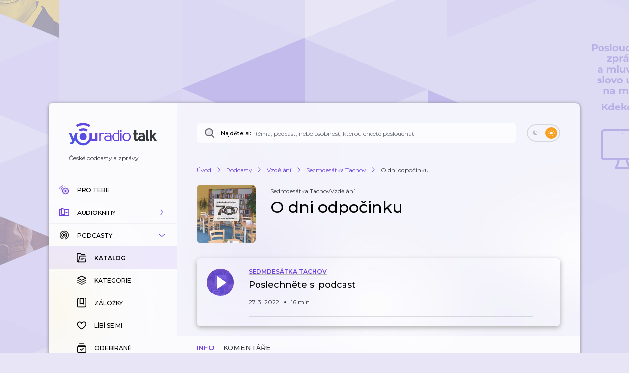

--- FILE ---
content_type: application/javascript; charset=UTF-8
request_url: https://talk.youradio.cz/_next/static/chunks/4287-9b189b08e2b19e20.js
body_size: 22892
content:
"use strict";(self.webpackChunk_N_E=self.webpackChunk_N_E||[]).push([[4287],{54287:(e,t,n)=>{n.d(t,{JR:()=>D,_G:()=>c,be:()=>a,gB:()=>f,gl:()=>w});var r=n(14232),l=n(92283),i=n(63727);function a(e,t,n){let r=e.slice();return r.splice(n<0?r.length+n:n,0,r.splice(t,1)[0]),r}function o(e){return null!==e&&e>=0}let u=e=>{let{rects:t,activeIndex:n,overIndex:r,index:l}=e,i=a(t,r,n),o=t[l],u=i[l];return u&&o?{x:u.left-o.left,y:u.top-o.top,scaleX:u.width/o.width,scaleY:u.height/o.height}:null},s={scaleX:1,scaleY:1},c=e=>{var t;let{activeIndex:n,activeNodeRect:r,index:l,rects:i,overIndex:a}=e,o=null!=(t=i[n])?t:r;if(!o)return null;if(l===n){let e=i[a];return e?{x:0,y:n<a?e.top+e.height-(o.top+o.height):e.top-o.top,...s}:null}let u=function(e,t,n){let r=e[t],l=e[t-1],i=e[t+1];return r?n<t?l?r.top-(l.top+l.height):i?i.top-(r.top+r.height):0:i?i.top-(r.top+r.height):l?r.top-(l.top+l.height):0:0}(i,l,n);return l>n&&l<=a?{x:0,y:-o.height-u,...s}:l<n&&l>=a?{x:0,y:o.height+u,...s}:{x:0,y:0,...s}},d="Sortable",h=r.createContext({activeIndex:-1,containerId:d,disableTransforms:!1,items:[],overIndex:-1,useDragOverlay:!1,sortedRects:[],strategy:u,disabled:{draggable:!1,droppable:!1}});function f(e){let{children:t,id:n,items:a,strategy:o=u,disabled:s=!1}=e,{active:c,dragOverlay:f,droppableRects:g,over:p,measureDroppableContainers:v}=(0,l.fF)(),b=(0,i.YG)(d,n),m=null!==f.rect,y=(0,r.useMemo)(()=>a.map(e=>"object"==typeof e&&"id"in e?e.id:e),[a]),w=null!=c,x=c?y.indexOf(c.id):-1,E=p?y.indexOf(p.id):-1,D=(0,r.useRef)(y),C=!function(e,t){if(e===t)return!0;if(e.length!==t.length)return!1;for(let n=0;n<e.length;n++)if(e[n]!==t[n])return!1;return!0}(y,D.current),M=-1!==E&&-1===x||C,S="boolean"==typeof s?{draggable:s,droppable:s}:s;(0,i.Es)(()=>{C&&w&&v(y)},[C,y,w,v]),(0,r.useEffect)(()=>{D.current=y},[y]);let R=(0,r.useMemo)(()=>({activeIndex:x,containerId:b,disabled:S,disableTransforms:M,items:y,overIndex:E,useDragOverlay:m,sortedRects:y.reduce((e,t,n)=>{let r=g.get(t);return r&&(e[n]=r),e},Array(y.length)),strategy:o}),[x,b,S.draggable,S.droppable,M,y,E,g,m,o]);return r.createElement(h.Provider,{value:R},t)}let g=e=>{let{id:t,items:n,activeIndex:r,overIndex:l}=e;return a(n,r,l).indexOf(t)},p=e=>{let{containerId:t,isSorting:n,wasDragging:r,index:l,items:i,newIndex:a,previousItems:o,previousContainerId:u,transition:s}=e;return!!s&&!!r&&(o===i||l!==a)&&(!!n||a!==l&&t===u)},v={duration:200,easing:"ease"},b="transform",m=i.Ks.Transition.toString({property:b,duration:0,easing:"linear"}),y={roleDescription:"sortable"};function w(e){var t,n,a,u;let{animateLayoutChanges:s=p,attributes:c,disabled:d,data:f,getNewIndex:w=g,id:x,strategy:E,resizeObserverConfig:D,transition:C=v}=e,{items:M,containerId:S,activeIndex:R,disabled:k,disableTransforms:T,sortedRects:L,overIndex:O,useDragOverlay:N,strategy:I}=(0,r.useContext)(h),z=(t=d,n=k,"boolean"==typeof t?{draggable:t,droppable:!1}:{draggable:null!=(a=null==t?void 0:t.draggable)?a:n.draggable,droppable:null!=(u=null==t?void 0:t.droppable)?u:n.droppable}),A=M.indexOf(x),P=(0,r.useMemo)(()=>({sortable:{containerId:S,index:A,items:M},...f}),[S,f,A,M]),W=(0,r.useMemo)(()=>M.slice(M.indexOf(x)),[M,x]),{rect:Y,node:B,isOver:F,setNodeRef:K}=(0,l.zM)({id:x,data:P,disabled:z.droppable,resizeObserverConfig:{updateMeasurementsFor:W,...D}}),{active:j,activatorEvent:U,activeNodeRect:_,attributes:G,setNodeRef:X,listeners:q,isDragging:H,over:V,setActivatorNodeRef:J,transform:Q}=(0,l.PM)({id:x,data:P,attributes:{...y,...c},disabled:z.draggable}),Z=(0,i.jn)(K,X),$=!!j,ee=$&&!T&&o(R)&&o(O),et=!N&&H,en=et&&ee?Q:null,er=ee?null!=en?en:(null!=E?E:I)({rects:L,activeNodeRect:_,activeIndex:R,overIndex:O,index:A}):null,el=o(R)&&o(O)?w({id:x,items:M,activeIndex:R,overIndex:O}):A,ei=null==j?void 0:j.id,ea=(0,r.useRef)({activeId:ei,items:M,newIndex:el,containerId:S}),eo=M!==ea.current.items,eu=s({active:j,containerId:S,isDragging:H,isSorting:$,id:x,index:A,items:M,newIndex:ea.current.newIndex,previousItems:ea.current.items,previousContainerId:ea.current.containerId,transition:C,wasDragging:null!=ea.current.activeId}),es=function(e){let{disabled:t,index:n,node:a,rect:o}=e,[u,s]=(0,r.useState)(null),c=(0,r.useRef)(n);return(0,i.Es)(()=>{if(!t&&n!==c.current&&a.current){let e=o.current;if(e){let t=(0,l.Sj)(a.current,{ignoreTransform:!0}),n={x:e.left-t.left,y:e.top-t.top,scaleX:e.width/t.width,scaleY:e.height/t.height};(n.x||n.y)&&s(n)}}n!==c.current&&(c.current=n)},[t,n,a,o]),(0,r.useEffect)(()=>{u&&s(null)},[u]),u}({disabled:!eu,index:A,node:B,rect:Y});return(0,r.useEffect)(()=>{$&&ea.current.newIndex!==el&&(ea.current.newIndex=el),S!==ea.current.containerId&&(ea.current.containerId=S),M!==ea.current.items&&(ea.current.items=M)},[$,el,S,M]),(0,r.useEffect)(()=>{if(ei===ea.current.activeId)return;if(null!=ei&&null==ea.current.activeId){ea.current.activeId=ei;return}let e=setTimeout(()=>{ea.current.activeId=ei},50);return()=>clearTimeout(e)},[ei]),{active:j,activeIndex:R,attributes:G,data:P,rect:Y,index:A,newIndex:el,items:M,isOver:F,isSorting:$,isDragging:H,listeners:q,node:B,overIndex:O,over:V,setNodeRef:Z,setActivatorNodeRef:J,setDroppableNodeRef:K,setDraggableNodeRef:X,transform:null!=es?es:er,transition:es||eo&&ea.current.newIndex===A?m:(!et||(0,i.kx)(U))&&C&&($||eu)?i.Ks.Transition.toString({...C,property:b}):void 0}}function x(e){if(!e)return!1;let t=e.data.current;return!!t&&"sortable"in t&&"object"==typeof t.sortable&&"containerId"in t.sortable&&"items"in t.sortable&&"index"in t.sortable}let E=[l.vL.Down,l.vL.Right,l.vL.Up,l.vL.Left],D=(e,t)=>{let{context:{active:n,collisionRect:r,droppableRects:a,droppableContainers:o,over:u,scrollableAncestors:s}}=t;if(E.includes(e.code)){if(e.preventDefault(),!n||!r)return;let t=[];o.getEnabled().forEach(n=>{if(!n||null!=n&&n.disabled)return;let i=a.get(n.id);if(i)switch(e.code){case l.vL.Down:r.top<i.top&&t.push(n);break;case l.vL.Up:r.top>i.top&&t.push(n);break;case l.vL.Left:r.left>i.left&&t.push(n);break;case l.vL.Right:r.left<i.left&&t.push(n)}});let c=(0,l.y$)({active:n,collisionRect:r,droppableRects:a,droppableContainers:t,pointerCoordinates:null}),d=(0,l.Vy)(c,"id");if(d===(null==u?void 0:u.id)&&c.length>1&&(d=c[1].id),null!=d){let e=o.get(n.id),t=o.get(d),u=t?a.get(t.id):null,c=null==t?void 0:t.node.current;if(c&&u&&e&&t){let n=(0,l.sl)(c).some((e,t)=>s[t]!==e),a=C(e,t),o=function(e,t){return!!x(e)&&!!x(t)&&!!C(e,t)&&e.data.current.sortable.index<t.data.current.sortable.index}(e,t),d=n||!a?{x:0,y:0}:{x:o?r.width-u.width:0,y:o?r.height-u.height:0},h={x:u.left,y:u.top};return d.x&&d.y?h:(0,i.Re)(h,d)}}}};function C(e,t){return!!x(e)&&!!x(t)&&e.data.current.sortable.containerId===t.data.current.sortable.containerId}},63727:(e,t,n)=>{n.d(t,{$$:()=>p,Es:()=>f,KG:()=>b,Ks:()=>R,Ll:()=>o,Re:()=>C,Sw:()=>i,TW:()=>h,WQ:()=>D,YG:()=>x,YN:()=>v,ZC:()=>y,_q:()=>g,ag:()=>T,e_:()=>S,jn:()=>l,kx:()=>M,l6:()=>a,lk:()=>m,sb:()=>c,wz:()=>s,xZ:()=>d,zk:()=>u});var r=n(14232);function l(){for(var e=arguments.length,t=Array(e),n=0;n<e;n++)t[n]=arguments[n];return(0,r.useMemo)(()=>e=>{t.forEach(t=>t(e))},t)}let i="undefined"!=typeof window&&void 0!==window.document&&void 0!==window.document.createElement;function a(e){let t=Object.prototype.toString.call(e);return"[object Window]"===t||"[object global]"===t}function o(e){return"nodeType"in e}function u(e){var t,n;return e?a(e)?e:o(e)&&null!=(t=null==(n=e.ownerDocument)?void 0:n.defaultView)?t:window:window}function s(e){let{Document:t}=u(e);return e instanceof t}function c(e){return!a(e)&&e instanceof u(e).HTMLElement}function d(e){return e instanceof u(e).SVGElement}function h(e){return e?a(e)?e.document:o(e)?s(e)?e:c(e)||d(e)?e.ownerDocument:document:document:document}let f=i?r.useLayoutEffect:r.useEffect;function g(e){let t=(0,r.useRef)(e);return f(()=>{t.current=e}),(0,r.useCallback)(function(){for(var e=arguments.length,n=Array(e),r=0;r<e;r++)n[r]=arguments[r];return null==t.current?void 0:t.current(...n)},[])}function p(){let e=(0,r.useRef)(null);return[(0,r.useCallback)((t,n)=>{e.current=setInterval(t,n)},[]),(0,r.useCallback)(()=>{null!==e.current&&(clearInterval(e.current),e.current=null)},[])]}function v(e,t){void 0===t&&(t=[e]);let n=(0,r.useRef)(e);return f(()=>{n.current!==e&&(n.current=e)},t),n}function b(e,t){let n=(0,r.useRef)();return(0,r.useMemo)(()=>{let t=e(n.current);return n.current=t,t},[...t])}function m(e){let t=g(e),n=(0,r.useRef)(null),l=(0,r.useCallback)(e=>{e!==n.current&&(null==t||t(e,n.current)),n.current=e},[]);return[n,l]}function y(e){let t=(0,r.useRef)();return(0,r.useEffect)(()=>{t.current=e},[e]),t.current}let w={};function x(e,t){return(0,r.useMemo)(()=>{if(t)return t;let n=null==w[e]?0:w[e]+1;return w[e]=n,e+"-"+n},[e,t])}function E(e){return function(t){for(var n=arguments.length,r=Array(n>1?n-1:0),l=1;l<n;l++)r[l-1]=arguments[l];return r.reduce((t,n)=>{for(let[r,l]of Object.entries(n)){let n=t[r];null!=n&&(t[r]=n+e*l)}return t},{...t})}}let D=E(1),C=E(-1);function M(e){if(!e)return!1;let{KeyboardEvent:t}=u(e.target);return t&&e instanceof t}function S(e){if(function(e){if(!e)return!1;let{TouchEvent:t}=u(e.target);return t&&e instanceof t}(e)){if(e.touches&&e.touches.length){let{clientX:t,clientY:n}=e.touches[0];return{x:t,y:n}}else if(e.changedTouches&&e.changedTouches.length){let{clientX:t,clientY:n}=e.changedTouches[0];return{x:t,y:n}}}return"clientX"in e&&"clientY"in e?{x:e.clientX,y:e.clientY}:null}let R=Object.freeze({Translate:{toString(e){if(!e)return;let{x:t,y:n}=e;return"translate3d("+(t?Math.round(t):0)+"px, "+(n?Math.round(n):0)+"px, 0)"}},Scale:{toString(e){if(!e)return;let{scaleX:t,scaleY:n}=e;return"scaleX("+t+") scaleY("+n+")"}},Transform:{toString(e){if(e)return[R.Translate.toString(e),R.Scale.toString(e)].join(" ")}},Transition:{toString(e){let{property:t,duration:n,easing:r}=e;return t+" "+n+"ms "+r}}}),k="a,frame,iframe,input:not([type=hidden]):not(:disabled),select:not(:disabled),textarea:not(:disabled),button:not(:disabled),*[tabindex]";function T(e){return e.matches(k)?e:e.querySelector(k)}},92283:(e,t,n)=>{n.d(t,{Mp:()=>eW,vL:()=>a,uN:()=>ei,cA:()=>eh,IG:()=>eg,fp:()=>I,y$:()=>z,Sj:()=>B,Vy:()=>O,sl:()=>K,fF:()=>eK,PM:()=>eF,zM:()=>eU,MS:()=>C,FR:()=>M});var r,l,i,a,o,u,s,c,d,h,f=n(14232),g=n(98477),p=n(63727);let v={display:"none"};function b(e){let{id:t,value:n}=e;return f.createElement("div",{id:t,style:v},n)}function m(e){let{id:t,announcement:n,ariaLiveType:r="assertive"}=e;return f.createElement("div",{id:t,style:{position:"fixed",top:0,left:0,width:1,height:1,margin:-1,border:0,padding:0,overflow:"hidden",clip:"rect(0 0 0 0)",clipPath:"inset(100%)",whiteSpace:"nowrap"},role:"status","aria-live":r,"aria-atomic":!0},n)}let y=(0,f.createContext)(null),w={draggable:"\n    To pick up a draggable item, press the space bar.\n    While dragging, use the arrow keys to move the item.\n    Press space again to drop the item in its new position, or press escape to cancel.\n  "},x={onDragStart(e){let{active:t}=e;return"Picked up draggable item "+t.id+"."},onDragOver(e){let{active:t,over:n}=e;return n?"Draggable item "+t.id+" was moved over droppable area "+n.id+".":"Draggable item "+t.id+" is no longer over a droppable area."},onDragEnd(e){let{active:t,over:n}=e;return n?"Draggable item "+t.id+" was dropped over droppable area "+n.id:"Draggable item "+t.id+" was dropped."},onDragCancel(e){let{active:t}=e;return"Dragging was cancelled. Draggable item "+t.id+" was dropped."}};function E(e){let{announcements:t=x,container:n,hiddenTextDescribedById:r,screenReaderInstructions:l=w}=e,{announce:i,announcement:a}=function(){let[e,t]=(0,f.useState)("");return{announce:(0,f.useCallback)(e=>{null!=e&&t(e)},[]),announcement:e}}(),o=(0,p.YG)("DndLiveRegion"),[u,s]=(0,f.useState)(!1);(0,f.useEffect)(()=>{s(!0)},[]);var c=(0,f.useMemo)(()=>({onDragStart(e){let{active:n}=e;i(t.onDragStart({active:n}))},onDragMove(e){let{active:n,over:r}=e;t.onDragMove&&i(t.onDragMove({active:n,over:r}))},onDragOver(e){let{active:n,over:r}=e;i(t.onDragOver({active:n,over:r}))},onDragEnd(e){let{active:n,over:r}=e;i(t.onDragEnd({active:n,over:r}))},onDragCancel(e){let{active:n,over:r}=e;i(t.onDragCancel({active:n,over:r}))}}),[i,t]);let d=(0,f.useContext)(y);if((0,f.useEffect)(()=>{if(!d)throw Error("useDndMonitor must be used within a children of <DndContext>");return d(c)},[c,d]),!u)return null;let h=f.createElement(f.Fragment,null,f.createElement(b,{id:r,value:l.draggable}),f.createElement(m,{id:o,announcement:a}));return n?(0,g.createPortal)(h,n):h}function D(){}function C(e,t){return(0,f.useMemo)(()=>({sensor:e,options:null!=t?t:{}}),[e,t])}function M(){for(var e=arguments.length,t=Array(e),n=0;n<e;n++)t[n]=arguments[n];return(0,f.useMemo)(()=>[...t].filter(e=>null!=e),[...t])}!function(e){e.DragStart="dragStart",e.DragMove="dragMove",e.DragEnd="dragEnd",e.DragCancel="dragCancel",e.DragOver="dragOver",e.RegisterDroppable="registerDroppable",e.SetDroppableDisabled="setDroppableDisabled",e.UnregisterDroppable="unregisterDroppable"}(r||(r={}));let S=Object.freeze({x:0,y:0});function R(e,t){return Math.sqrt(Math.pow(e.x-t.x,2)+Math.pow(e.y-t.y,2))}function k(e,t){let{data:{value:n}}=e,{data:{value:r}}=t;return n-r}function T(e,t){let{data:{value:n}}=e,{data:{value:r}}=t;return r-n}function L(e){let{left:t,top:n,height:r,width:l}=e;return[{x:t,y:n},{x:t+l,y:n},{x:t,y:n+r},{x:t+l,y:n+r}]}function O(e,t){if(!e||0===e.length)return null;let[n]=e;return t?n[t]:n}function N(e,t,n){return void 0===t&&(t=e.left),void 0===n&&(n=e.top),{x:t+.5*e.width,y:n+.5*e.height}}let I=e=>{let{collisionRect:t,droppableRects:n,droppableContainers:r}=e,l=N(t,t.left,t.top),i=[];for(let e of r){let{id:t}=e,r=n.get(t);if(r){let n=R(N(r),l);i.push({id:t,data:{droppableContainer:e,value:n}})}}return i.sort(k)},z=e=>{let{collisionRect:t,droppableRects:n,droppableContainers:r}=e,l=L(t),i=[];for(let e of r){let{id:t}=e,r=n.get(t);if(r){let n=L(r),a=Number((l.reduce((e,t,r)=>e+R(n[r],t),0)/4).toFixed(4));i.push({id:t,data:{droppableContainer:e,value:a}})}}return i.sort(k)},A=e=>{let{collisionRect:t,droppableRects:n,droppableContainers:r}=e,l=[];for(let e of r){let{id:r}=e,i=n.get(r);if(i){let n=function(e,t){let n=Math.max(t.top,e.top),r=Math.max(t.left,e.left),l=Math.min(t.left+t.width,e.left+e.width),i=Math.min(t.top+t.height,e.top+e.height);if(r<l&&n<i){let a=t.width*t.height,o=e.width*e.height,u=(l-r)*(i-n);return Number((u/(a+o-u)).toFixed(4))}return 0}(i,t);n>0&&l.push({id:r,data:{droppableContainer:e,value:n}})}}return l.sort(T)};function P(e,t){return e&&t?{x:e.left-t.left,y:e.top-t.top}:S}let W=function(e){return function(t){for(var n=arguments.length,r=Array(n>1?n-1:0),l=1;l<n;l++)r[l-1]=arguments[l];return r.reduce((t,n)=>({...t,top:t.top+e*n.y,bottom:t.bottom+e*n.y,left:t.left+e*n.x,right:t.right+e*n.x}),{...t})}}(1),Y={ignoreTransform:!1};function B(e,t){void 0===t&&(t=Y);let n=e.getBoundingClientRect();if(t.ignoreTransform){let{transform:t,transformOrigin:r}=(0,p.zk)(e).getComputedStyle(e);t&&(n=function(e,t,n){let r=function(e){if(e.startsWith("matrix3d(")){let t=e.slice(9,-1).split(/, /);return{x:+t[12],y:+t[13],scaleX:+t[0],scaleY:+t[5]}}if(e.startsWith("matrix(")){let t=e.slice(7,-1).split(/, /);return{x:+t[4],y:+t[5],scaleX:+t[0],scaleY:+t[3]}}return null}(t);if(!r)return e;let{scaleX:l,scaleY:i,x:a,y:o}=r,u=e.left-a-(1-l)*parseFloat(n),s=e.top-o-(1-i)*parseFloat(n.slice(n.indexOf(" ")+1)),c=l?e.width/l:e.width,d=i?e.height/i:e.height;return{width:c,height:d,top:s,right:u+c,bottom:s+d,left:u}}(n,t,r))}let{top:r,left:l,width:i,height:a,bottom:o,right:u}=n;return{top:r,left:l,width:i,height:a,bottom:o,right:u}}function F(e){return B(e,{ignoreTransform:!0})}function K(e,t){let n=[];return e?function r(l){var i;if(null!=t&&n.length>=t||!l)return n;if((0,p.wz)(l)&&null!=l.scrollingElement&&!n.includes(l.scrollingElement))return n.push(l.scrollingElement),n;if(!(0,p.sb)(l)||(0,p.xZ)(l)||n.includes(l))return n;let a=(0,p.zk)(e).getComputedStyle(l);return(l!==e&&function(e,t){void 0===t&&(t=(0,p.zk)(e).getComputedStyle(e));let n=/(auto|scroll|overlay)/;return["overflow","overflowX","overflowY"].some(e=>{let r=t[e];return"string"==typeof r&&n.test(r)})}(l,a)&&n.push(l),void 0===(i=a)&&(i=(0,p.zk)(l).getComputedStyle(l)),"fixed"===i.position)?n:r(l.parentNode)}(e):n}function j(e){let[t]=K(e,1);return null!=t?t:null}function U(e){return p.Sw&&e?(0,p.l6)(e)?e:(0,p.Ll)(e)?(0,p.wz)(e)||e===(0,p.TW)(e).scrollingElement?window:(0,p.sb)(e)?e:null:null:null}function _(e){return(0,p.l6)(e)?e.scrollX:e.scrollLeft}function G(e){return(0,p.l6)(e)?e.scrollY:e.scrollTop}function X(e){return{x:_(e),y:G(e)}}function q(e){return!!p.Sw&&!!e&&e===document.scrollingElement}function H(e){let t={x:0,y:0},n=q(e)?{height:window.innerHeight,width:window.innerWidth}:{height:e.clientHeight,width:e.clientWidth},r={x:e.scrollWidth-n.width,y:e.scrollHeight-n.height},l=e.scrollTop<=t.y,i=e.scrollLeft<=t.x;return{isTop:l,isLeft:i,isBottom:e.scrollTop>=r.y,isRight:e.scrollLeft>=r.x,maxScroll:r,minScroll:t}}!function(e){e[e.Forward=1]="Forward",e[e.Backward=-1]="Backward"}(l||(l={}));let V={x:.2,y:.2};function J(e){return e.reduce((e,t)=>(0,p.WQ)(e,X(t)),S)}let Q=[["x",["left","right"],function(e){return e.reduce((e,t)=>e+_(t),0)}],["y",["top","bottom"],function(e){return e.reduce((e,t)=>e+G(t),0)}]];class Z{constructor(e,t){this.rect=void 0,this.width=void 0,this.height=void 0,this.top=void 0,this.bottom=void 0,this.right=void 0,this.left=void 0;let n=K(t),r=J(n);for(let[t,l,i]of(this.rect={...e},this.width=e.width,this.height=e.height,Q))for(let e of l)Object.defineProperty(this,e,{get:()=>{let l=i(n),a=r[t]-l;return this.rect[e]+a},enumerable:!0});Object.defineProperty(this,"rect",{enumerable:!1})}}class ${constructor(e){this.target=void 0,this.listeners=[],this.removeAll=()=>{this.listeners.forEach(e=>{var t;return null==(t=this.target)?void 0:t.removeEventListener(...e)})},this.target=e}add(e,t,n){var r;null==(r=this.target)||r.addEventListener(e,t,n),this.listeners.push([e,t,n])}}function ee(e,t){let n=Math.abs(e.x),r=Math.abs(e.y);return"number"==typeof t?Math.sqrt(n**2+r**2)>t:"x"in t&&"y"in t?n>t.x&&r>t.y:"x"in t?n>t.x:"y"in t&&r>t.y}function et(e){e.preventDefault()}function en(e){e.stopPropagation()}!function(e){e.Click="click",e.DragStart="dragstart",e.Keydown="keydown",e.ContextMenu="contextmenu",e.Resize="resize",e.SelectionChange="selectionchange",e.VisibilityChange="visibilitychange"}(i||(i={})),function(e){e.Space="Space",e.Down="ArrowDown",e.Right="ArrowRight",e.Left="ArrowLeft",e.Up="ArrowUp",e.Esc="Escape",e.Enter="Enter",e.Tab="Tab"}(a||(a={}));let er={start:[a.Space,a.Enter],cancel:[a.Esc],end:[a.Space,a.Enter,a.Tab]},el=(e,t)=>{let{currentCoordinates:n}=t;switch(e.code){case a.Right:return{...n,x:n.x+25};case a.Left:return{...n,x:n.x-25};case a.Down:return{...n,y:n.y+25};case a.Up:return{...n,y:n.y-25}}};class ei{constructor(e){this.props=void 0,this.autoScrollEnabled=!1,this.referenceCoordinates=void 0,this.listeners=void 0,this.windowListeners=void 0,this.props=e;let{event:{target:t}}=e;this.props=e,this.listeners=new $((0,p.TW)(t)),this.windowListeners=new $((0,p.zk)(t)),this.handleKeyDown=this.handleKeyDown.bind(this),this.handleCancel=this.handleCancel.bind(this),this.attach()}attach(){this.handleStart(),this.windowListeners.add(i.Resize,this.handleCancel),this.windowListeners.add(i.VisibilityChange,this.handleCancel),setTimeout(()=>this.listeners.add(i.Keydown,this.handleKeyDown))}handleStart(){let{activeNode:e,onStart:t}=this.props,n=e.node.current;n&&function(e,t){if(void 0===t&&(t=B),!e)return;let{top:n,left:r,bottom:l,right:i}=t(e);j(e)&&(l<=0||i<=0||n>=window.innerHeight||r>=window.innerWidth)&&e.scrollIntoView({block:"center",inline:"center"})}(n),t(S)}handleKeyDown(e){if((0,p.kx)(e)){let{active:t,context:n,options:r}=this.props,{keyboardCodes:l=er,coordinateGetter:i=el,scrollBehavior:o="smooth"}=r,{code:u}=e;if(l.end.includes(u))return void this.handleEnd(e);if(l.cancel.includes(u))return void this.handleCancel(e);let{collisionRect:s}=n.current,c=s?{x:s.left,y:s.top}:S;this.referenceCoordinates||(this.referenceCoordinates=c);let d=i(e,{active:t,context:n.current,currentCoordinates:c});if(d){let t=(0,p.Re)(d,c),r={x:0,y:0},{scrollableAncestors:l}=n.current;for(let n of l){let l=e.code,{isTop:i,isRight:u,isLeft:s,isBottom:c,maxScroll:h,minScroll:f}=H(n),g=function(e){if(e===document.scrollingElement){let{innerWidth:e,innerHeight:t}=window;return{top:0,left:0,right:e,bottom:t,width:e,height:t}}let{top:t,left:n,right:r,bottom:l}=e.getBoundingClientRect();return{top:t,left:n,right:r,bottom:l,width:e.clientWidth,height:e.clientHeight}}(n),p={x:Math.min(l===a.Right?g.right-g.width/2:g.right,Math.max(l===a.Right?g.left:g.left+g.width/2,d.x)),y:Math.min(l===a.Down?g.bottom-g.height/2:g.bottom,Math.max(l===a.Down?g.top:g.top+g.height/2,d.y))},v=l===a.Right&&!u||l===a.Left&&!s,b=l===a.Down&&!c||l===a.Up&&!i;if(v&&p.x!==d.x){let e=n.scrollLeft+t.x,i=l===a.Right&&e<=h.x||l===a.Left&&e>=f.x;if(i&&!t.y)return void n.scrollTo({left:e,behavior:o});i?r.x=n.scrollLeft-e:r.x=l===a.Right?n.scrollLeft-h.x:n.scrollLeft-f.x,r.x&&n.scrollBy({left:-r.x,behavior:o});break}if(b&&p.y!==d.y){let e=n.scrollTop+t.y,i=l===a.Down&&e<=h.y||l===a.Up&&e>=f.y;if(i&&!t.x)return void n.scrollTo({top:e,behavior:o});i?r.y=n.scrollTop-e:r.y=l===a.Down?n.scrollTop-h.y:n.scrollTop-f.y,r.y&&n.scrollBy({top:-r.y,behavior:o});break}}this.handleMove(e,(0,p.WQ)((0,p.Re)(d,this.referenceCoordinates),r))}}}handleMove(e,t){let{onMove:n}=this.props;e.preventDefault(),n(t)}handleEnd(e){let{onEnd:t}=this.props;e.preventDefault(),this.detach(),t()}handleCancel(e){let{onCancel:t}=this.props;e.preventDefault(),this.detach(),t()}detach(){this.listeners.removeAll(),this.windowListeners.removeAll()}}function ea(e){return!!(e&&"distance"in e)}function eo(e){return!!(e&&"delay"in e)}ei.activators=[{eventName:"onKeyDown",handler:(e,t,n)=>{let{keyboardCodes:r=er,onActivation:l}=t,{active:i}=n,{code:a}=e.nativeEvent;if(r.start.includes(a)){let t=i.activatorNode.current;return(!t||e.target===t)&&(e.preventDefault(),null==l||l({event:e.nativeEvent}),!0)}return!1}}];class eu{constructor(e,t,n){var r;void 0===n&&(n=function(e){let{EventTarget:t}=(0,p.zk)(e);return e instanceof t?e:(0,p.TW)(e)}(e.event.target)),this.props=void 0,this.events=void 0,this.autoScrollEnabled=!0,this.document=void 0,this.activated=!1,this.initialCoordinates=void 0,this.timeoutId=null,this.listeners=void 0,this.documentListeners=void 0,this.windowListeners=void 0,this.props=e,this.events=t;let{event:l}=e,{target:i}=l;this.props=e,this.events=t,this.document=(0,p.TW)(i),this.documentListeners=new $(this.document),this.listeners=new $(n),this.windowListeners=new $((0,p.zk)(i)),this.initialCoordinates=null!=(r=(0,p.e_)(l))?r:S,this.handleStart=this.handleStart.bind(this),this.handleMove=this.handleMove.bind(this),this.handleEnd=this.handleEnd.bind(this),this.handleCancel=this.handleCancel.bind(this),this.handleKeydown=this.handleKeydown.bind(this),this.removeTextSelection=this.removeTextSelection.bind(this),this.attach()}attach(){let{events:e,props:{options:{activationConstraint:t,bypassActivationConstraint:n}}}=this;if(this.listeners.add(e.move.name,this.handleMove,{passive:!1}),this.listeners.add(e.end.name,this.handleEnd),e.cancel&&this.listeners.add(e.cancel.name,this.handleCancel),this.windowListeners.add(i.Resize,this.handleCancel),this.windowListeners.add(i.DragStart,et),this.windowListeners.add(i.VisibilityChange,this.handleCancel),this.windowListeners.add(i.ContextMenu,et),this.documentListeners.add(i.Keydown,this.handleKeydown),t){if(null!=n&&n({event:this.props.event,activeNode:this.props.activeNode,options:this.props.options}))return this.handleStart();if(eo(t)){this.timeoutId=setTimeout(this.handleStart,t.delay),this.handlePending(t);return}if(ea(t))return void this.handlePending(t)}this.handleStart()}detach(){this.listeners.removeAll(),this.windowListeners.removeAll(),setTimeout(this.documentListeners.removeAll,50),null!==this.timeoutId&&(clearTimeout(this.timeoutId),this.timeoutId=null)}handlePending(e,t){let{active:n,onPending:r}=this.props;r(n,e,this.initialCoordinates,t)}handleStart(){let{initialCoordinates:e}=this,{onStart:t}=this.props;e&&(this.activated=!0,this.documentListeners.add(i.Click,en,{capture:!0}),this.removeTextSelection(),this.documentListeners.add(i.SelectionChange,this.removeTextSelection),t(e))}handleMove(e){var t;let{activated:n,initialCoordinates:r,props:l}=this,{onMove:i,options:{activationConstraint:a}}=l;if(!r)return;let o=null!=(t=(0,p.e_)(e))?t:S,u=(0,p.Re)(r,o);if(!n&&a){if(ea(a)){if(null!=a.tolerance&&ee(u,a.tolerance))return this.handleCancel();if(ee(u,a.distance))return this.handleStart()}return eo(a)&&ee(u,a.tolerance)?this.handleCancel():void this.handlePending(a,u)}e.cancelable&&e.preventDefault(),i(o)}handleEnd(){let{onAbort:e,onEnd:t}=this.props;this.detach(),this.activated||e(this.props.active),t()}handleCancel(){let{onAbort:e,onCancel:t}=this.props;this.detach(),this.activated||e(this.props.active),t()}handleKeydown(e){e.code===a.Esc&&this.handleCancel()}removeTextSelection(){var e;null==(e=this.document.getSelection())||e.removeAllRanges()}}let es={cancel:{name:"pointercancel"},move:{name:"pointermove"},end:{name:"pointerup"}};class ec extends eu{constructor(e){let{event:t}=e;super(e,es,(0,p.TW)(t.target))}}ec.activators=[{eventName:"onPointerDown",handler:(e,t)=>{let{nativeEvent:n}=e,{onActivation:r}=t;return!!n.isPrimary&&0===n.button&&(null==r||r({event:n}),!0)}}];let ed={move:{name:"mousemove"},end:{name:"mouseup"}};!function(e){e[e.RightClick=2]="RightClick"}(o||(o={}));class eh extends eu{constructor(e){super(e,ed,(0,p.TW)(e.event.target))}}eh.activators=[{eventName:"onMouseDown",handler:(e,t)=>{let{nativeEvent:n}=e,{onActivation:r}=t;return n.button!==o.RightClick&&(null==r||r({event:n}),!0)}}];let ef={cancel:{name:"touchcancel"},move:{name:"touchmove"},end:{name:"touchend"}};class eg extends eu{constructor(e){super(e,ef)}static setup(){return window.addEventListener(ef.move.name,e,{capture:!1,passive:!1}),function(){window.removeEventListener(ef.move.name,e)};function e(){}}}eg.activators=[{eventName:"onTouchStart",handler:(e,t)=>{let{nativeEvent:n}=e,{onActivation:r}=t,{touches:l}=n;return!(l.length>1)&&(null==r||r({event:n}),!0)}}],function(e){e[e.Pointer=0]="Pointer",e[e.DraggableRect=1]="DraggableRect"}(u||(u={})),function(e){e[e.TreeOrder=0]="TreeOrder",e[e.ReversedTreeOrder=1]="ReversedTreeOrder"}(s||(s={}));let ep={x:{[l.Backward]:!1,[l.Forward]:!1},y:{[l.Backward]:!1,[l.Forward]:!1}};!function(e){e[e.Always=0]="Always",e[e.BeforeDragging=1]="BeforeDragging",e[e.WhileDragging=2]="WhileDragging"}(c||(c={})),(d||(d={})).Optimized="optimized";let ev=new Map;function eb(e,t){return(0,p.KG)(n=>e?n||("function"==typeof t?t(e):e):null,[t,e])}function em(e){let{callback:t,disabled:n}=e,r=(0,p._q)(t),l=(0,f.useMemo)(()=>{if(n||"undefined"==typeof window||void 0===window.ResizeObserver)return;let{ResizeObserver:e}=window;return new e(r)},[n]);return(0,f.useEffect)(()=>()=>null==l?void 0:l.disconnect(),[l]),l}function ey(e){return new Z(B(e),e)}function ew(e,t,n){void 0===t&&(t=ey);let[r,l]=(0,f.useState)(null);function i(){l(r=>{if(!e)return null;if(!1===e.isConnected){var l;return null!=(l=null!=r?r:n)?l:null}let i=t(e);return JSON.stringify(r)===JSON.stringify(i)?r:i})}let a=function(e){let{callback:t,disabled:n}=e,r=(0,p._q)(t),l=(0,f.useMemo)(()=>{if(n||"undefined"==typeof window||void 0===window.MutationObserver)return;let{MutationObserver:e}=window;return new e(r)},[r,n]);return(0,f.useEffect)(()=>()=>null==l?void 0:l.disconnect(),[l]),l}({callback(t){if(e)for(let n of t){let{type:t,target:r}=n;if("childList"===t&&r instanceof HTMLElement&&r.contains(e)){i();break}}}}),o=em({callback:i});return(0,p.Es)(()=>{i(),e?(null==o||o.observe(e),null==a||a.observe(document.body,{childList:!0,subtree:!0})):(null==o||o.disconnect(),null==a||a.disconnect())},[e]),r}let ex=[];function eE(e,t){void 0===t&&(t=[]);let n=(0,f.useRef)(null);return(0,f.useEffect)(()=>{n.current=null},t),(0,f.useEffect)(()=>{let t=e!==S;t&&!n.current&&(n.current=e),!t&&n.current&&(n.current=null)},[e]),n.current?(0,p.Re)(e,n.current):S}function eD(e){return(0,f.useMemo)(()=>e?function(e){let t=e.innerWidth,n=e.innerHeight;return{top:0,left:0,right:t,bottom:n,width:t,height:n}}(e):null,[e])}let eC=[],eM=[{sensor:ec,options:{}},{sensor:ei,options:{}}],eS={current:{}},eR={draggable:{measure:F},droppable:{measure:F,strategy:c.WhileDragging,frequency:d.Optimized},dragOverlay:{measure:B}};class ek extends Map{get(e){var t;return null!=e&&null!=(t=super.get(e))?t:void 0}toArray(){return Array.from(this.values())}getEnabled(){return this.toArray().filter(e=>{let{disabled:t}=e;return!t})}getNodeFor(e){var t,n;return null!=(t=null==(n=this.get(e))?void 0:n.node.current)?t:void 0}}let eT={activatorEvent:null,active:null,activeNode:null,activeNodeRect:null,collisions:null,containerNodeRect:null,draggableNodes:new Map,droppableRects:new Map,droppableContainers:new ek,over:null,dragOverlay:{nodeRef:{current:null},rect:null,setRef:D},scrollableAncestors:[],scrollableAncestorRects:[],measuringConfiguration:eR,measureDroppableContainers:D,windowRect:null,measuringScheduled:!1},eL={activatorEvent:null,activators:[],active:null,activeNodeRect:null,ariaDescribedById:{draggable:""},dispatch:D,draggableNodes:new Map,over:null,measureDroppableContainers:D},eO=(0,f.createContext)(eL),eN=(0,f.createContext)(eT);function eI(){return{draggable:{active:null,initialCoordinates:{x:0,y:0},nodes:new Map,translate:{x:0,y:0}},droppable:{containers:new ek}}}function ez(e,t){switch(t.type){case r.DragStart:return{...e,draggable:{...e.draggable,initialCoordinates:t.initialCoordinates,active:t.active}};case r.DragMove:if(null==e.draggable.active)return e;return{...e,draggable:{...e.draggable,translate:{x:t.coordinates.x-e.draggable.initialCoordinates.x,y:t.coordinates.y-e.draggable.initialCoordinates.y}}};case r.DragEnd:case r.DragCancel:return{...e,draggable:{...e.draggable,active:null,initialCoordinates:{x:0,y:0},translate:{x:0,y:0}}};case r.RegisterDroppable:{let{element:n}=t,{id:r}=n,l=new ek(e.droppable.containers);return l.set(r,n),{...e,droppable:{...e.droppable,containers:l}}}case r.SetDroppableDisabled:{let{id:n,key:r,disabled:l}=t,i=e.droppable.containers.get(n);if(!i||r!==i.key)return e;let a=new ek(e.droppable.containers);return a.set(n,{...i,disabled:l}),{...e,droppable:{...e.droppable,containers:a}}}case r.UnregisterDroppable:{let{id:n,key:r}=t,l=e.droppable.containers.get(n);if(!l||r!==l.key)return e;let i=new ek(e.droppable.containers);return i.delete(n),{...e,droppable:{...e.droppable,containers:i}}}default:return e}}function eA(e){let{disabled:t}=e,{active:n,activatorEvent:r,draggableNodes:l}=(0,f.useContext)(eO),i=(0,p.ZC)(r),a=(0,p.ZC)(null==n?void 0:n.id);return(0,f.useEffect)(()=>{if(!t&&!r&&i&&null!=a){if(!(0,p.kx)(i)||document.activeElement===i.target)return;let e=l.get(a);if(!e)return;let{activatorNode:t,node:n}=e;(t.current||n.current)&&requestAnimationFrame(()=>{for(let e of[t.current,n.current]){if(!e)continue;let t=(0,p.ag)(e);if(t){t.focus();break}}})}},[r,t,l,a,i]),null}let eP=(0,f.createContext)({...S,scaleX:1,scaleY:1});!function(e){e[e.Uninitialized=0]="Uninitialized",e[e.Initializing=1]="Initializing",e[e.Initialized=2]="Initialized"}(h||(h={}));let eW=(0,f.memo)(function(e){var t,n,i,a,o,d;let{id:v,accessibility:b,autoScroll:m=!0,children:w,sensors:x=eM,collisionDetection:D=A,measuring:C,modifiers:M,...R}=e,[k,T]=(0,f.useReducer)(ez,void 0,eI),[L,N]=function(){let[e]=(0,f.useState)(()=>new Set),t=(0,f.useCallback)(t=>(e.add(t),()=>e.delete(t)),[e]);return[(0,f.useCallback)(t=>{let{type:n,event:r}=t;e.forEach(e=>{var t;return null==(t=e[n])?void 0:t.call(e,r)})},[e]),t]}(),[I,z]=(0,f.useState)(h.Uninitialized),Y=I===h.Initialized,{draggable:{active:F,nodes:_,translate:G},droppable:{containers:Q}}=k,$=null!=F?_.get(F):null,ee=(0,f.useRef)({initial:null,translated:null}),et=(0,f.useMemo)(()=>{var e;return null!=F?{id:F,data:null!=(e=null==$?void 0:$.data)?e:eS,rect:ee}:null},[F,$]),en=(0,f.useRef)(null),[er,el]=(0,f.useState)(null),[ei,ea]=(0,f.useState)(null),eo=(0,p.YN)(R,Object.values(R)),eu=(0,p.YG)("DndDescribedBy",v),es=(0,f.useMemo)(()=>Q.getEnabled(),[Q]),ec=(0,f.useMemo)(()=>({draggable:{...eR.draggable,...null==C?void 0:C.draggable},droppable:{...eR.droppable,...null==C?void 0:C.droppable},dragOverlay:{...eR.dragOverlay,...null==C?void 0:C.dragOverlay}}),[null==C?void 0:C.draggable,null==C?void 0:C.droppable,null==C?void 0:C.dragOverlay]),{droppableRects:ed,measureDroppableContainers:eh,measuringScheduled:ef}=function(e,t){let{dragging:n,dependencies:r,config:l}=t,[i,a]=(0,f.useState)(null),{frequency:o,measure:u,strategy:s}=l,d=(0,f.useRef)(e),h=function(){switch(s){case c.Always:return!1;case c.BeforeDragging:return n;default:return!n}}(),g=(0,p.YN)(h),v=(0,f.useCallback)(function(e){void 0===e&&(e=[]),g.current||a(t=>null===t?e:t.concat(e.filter(e=>!t.includes(e))))},[g]),b=(0,f.useRef)(null),m=(0,p.KG)(t=>{if(h&&!n)return ev;if(!t||t===ev||d.current!==e||null!=i){let t=new Map;for(let n of e){if(!n)continue;if(i&&i.length>0&&!i.includes(n.id)&&n.rect.current){t.set(n.id,n.rect.current);continue}let e=n.node.current,r=e?new Z(u(e),e):null;n.rect.current=r,r&&t.set(n.id,r)}return t}return t},[e,i,n,h,u]);return(0,f.useEffect)(()=>{d.current=e},[e]),(0,f.useEffect)(()=>{h||v()},[n,h]),(0,f.useEffect)(()=>{i&&i.length>0&&a(null)},[JSON.stringify(i)]),(0,f.useEffect)(()=>{h||"number"!=typeof o||null!==b.current||(b.current=setTimeout(()=>{v(),b.current=null},o))},[o,h,v,...r]),{droppableRects:m,measureDroppableContainers:v,measuringScheduled:null!=i}}(es,{dragging:Y,dependencies:[G.x,G.y],config:ec.droppable}),eg=function(e,t){let n=null!=t?e.get(t):void 0,r=n?n.node.current:null;return(0,p.KG)(e=>{var n;return null==t?null:null!=(n=null!=r?r:e)?n:null},[r,t])}(_,F),ey=(0,f.useMemo)(()=>ei?(0,p.e_)(ei):null,[ei]),ek=function(){let e=(null==er?void 0:er.autoScrollEnabled)===!1,t="object"==typeof m?!1===m.enabled:!1===m,n=Y&&!e&&!t;return"object"==typeof m?{...m,enabled:n}:{enabled:n}}(),eT=eb(eg,ec.draggable.measure);!function(e){let{activeNode:t,measure:n,initialRect:r,config:l=!0}=e,i=(0,f.useRef)(!1),{x:a,y:o}="boolean"==typeof l?{x:l,y:l}:l;(0,p.Es)(()=>{if(!a&&!o||!t){i.current=!1;return}if(i.current||!r)return;let e=null==t?void 0:t.node.current;if(!e||!1===e.isConnected)return;let l=P(n(e),r);if(a||(l.x=0),o||(l.y=0),i.current=!0,Math.abs(l.x)>0||Math.abs(l.y)>0){let t=j(e);t&&t.scrollBy({top:l.y,left:l.x})}},[t,a,o,r,n])}({activeNode:null!=F?_.get(F):null,config:ek.layoutShiftCompensation,initialRect:eT,measure:ec.draggable.measure});let eL=ew(eg,ec.draggable.measure,eT),eW=ew(eg?eg.parentElement:null),eY=(0,f.useRef)({activatorEvent:null,active:null,activeNode:eg,collisionRect:null,collisions:null,droppableRects:ed,draggableNodes:_,draggingNode:null,draggingNodeRect:null,droppableContainers:Q,over:null,scrollableAncestors:[],scrollAdjustedTranslate:null}),eB=Q.getNodeFor(null==(t=eY.current.over)?void 0:t.id),eF=function(e){let{measure:t}=e,[n,r]=(0,f.useState)(null),l=em({callback:(0,f.useCallback)(e=>{for(let{target:n}of e)if((0,p.sb)(n)){r(e=>{let r=t(n);return e?{...e,width:r.width,height:r.height}:r});break}},[t])}),i=(0,f.useCallback)(e=>{let n=function(e){if(!e)return null;if(e.children.length>1)return e;let t=e.children[0];return(0,p.sb)(t)?t:e}(e);null==l||l.disconnect(),n&&(null==l||l.observe(n)),r(n?t(n):null)},[t,l]),[a,o]=(0,p.lk)(i);return(0,f.useMemo)(()=>({nodeRef:a,rect:n,setRef:o}),[n,a,o])}({measure:ec.dragOverlay.measure}),eK=null!=(n=eF.nodeRef.current)?n:eg,ej=Y?null!=(i=eF.rect)?i:eL:null,eU=!!(eF.nodeRef.current&&eF.rect),e_=function(e){let t=eb(e);return P(e,t)}(eU?null:eL),eG=eD(eK?(0,p.zk)(eK):null),eX=function(e){let t=(0,f.useRef)(e),n=(0,p.KG)(n=>e?n&&n!==ex&&e&&t.current&&e.parentNode===t.current.parentNode?n:K(e):ex,[e]);return(0,f.useEffect)(()=>{t.current=e},[e]),n}(Y?null!=eB?eB:eg:null),eq=function(e,t){void 0===t&&(t=B);let[n]=e,r=eD(n?(0,p.zk)(n):null),[l,i]=(0,f.useState)(eC);function a(){i(()=>e.length?e.map(e=>q(e)?r:new Z(t(e),e)):eC)}let o=em({callback:a});return(0,p.Es)(()=>{null==o||o.disconnect(),a(),e.forEach(e=>null==o?void 0:o.observe(e))},[e]),l}(eX),eH=function(e,t){let{transform:n,...r}=t;return null!=e&&e.length?e.reduce((e,t)=>t({transform:e,...r}),n):n}(M,{transform:{x:G.x-e_.x,y:G.y-e_.y,scaleX:1,scaleY:1},activatorEvent:ei,active:et,activeNodeRect:eL,containerNodeRect:eW,draggingNodeRect:ej,over:eY.current.over,overlayNodeRect:eF.rect,scrollableAncestors:eX,scrollableAncestorRects:eq,windowRect:eG}),eV=ey?(0,p.WQ)(ey,G):null,eJ=function(e){let[t,n]=(0,f.useState)(null),r=(0,f.useRef)(e),l=(0,f.useCallback)(e=>{let t=U(e.target);t&&n(e=>e?(e.set(t,X(t)),new Map(e)):null)},[]);return(0,f.useEffect)(()=>{let t=r.current;if(e!==t){i(t);let a=e.map(e=>{let t=U(e);return t?(t.addEventListener("scroll",l,{passive:!0}),[t,X(t)]):null}).filter(e=>null!=e);n(a.length?new Map(a):null),r.current=e}return()=>{i(e),i(t)};function i(e){e.forEach(e=>{let t=U(e);null==t||t.removeEventListener("scroll",l)})}},[l,e]),(0,f.useMemo)(()=>e.length?t?Array.from(t.values()).reduce((e,t)=>(0,p.WQ)(e,t),S):J(e):S,[e,t])}(eX),eQ=eE(eJ),eZ=eE(eJ,[eL]),e$=(0,p.WQ)(eH,eQ),e0=ej?W(ej,eH):null,e1=et&&e0?D({active:et,collisionRect:e0,droppableRects:ed,droppableContainers:es,pointerCoordinates:eV}):null,e2=O(e1,"id"),[e5,e3]=(0,f.useState)(null),e7=(o=eU?eH:(0,p.WQ)(eH,eZ),d=null!=(a=null==e5?void 0:e5.rect)?a:null,{...o,scaleX:d&&eL?d.width/eL.width:1,scaleY:d&&eL?d.height/eL.height:1}),e4=(0,f.useRef)(null),e6=(0,f.useCallback)((e,t)=>{let{sensor:n,options:l}=t;if(null==en.current)return;let i=_.get(en.current);if(!i)return;let a=e.nativeEvent,o=new n({active:en.current,activeNode:i,event:a,options:l,context:eY,onAbort(e){if(!_.get(e))return;let{onDragAbort:t}=eo.current,n={id:e};null==t||t(n),L({type:"onDragAbort",event:n})},onPending(e,t,n,r){if(!_.get(e))return;let{onDragPending:l}=eo.current,i={id:e,constraint:t,initialCoordinates:n,offset:r};null==l||l(i),L({type:"onDragPending",event:i})},onStart(e){let t=en.current;if(null==t)return;let n=_.get(t);if(!n)return;let{onDragStart:l}=eo.current,i={activatorEvent:a,active:{id:t,data:n.data,rect:ee}};(0,g.unstable_batchedUpdates)(()=>{null==l||l(i),z(h.Initializing),T({type:r.DragStart,initialCoordinates:e,active:t}),L({type:"onDragStart",event:i}),el(e4.current),ea(a)})},onMove(e){T({type:r.DragMove,coordinates:e})},onEnd:u(r.DragEnd),onCancel:u(r.DragCancel)});function u(e){return async function(){let{active:t,collisions:n,over:l,scrollAdjustedTranslate:i}=eY.current,o=null;if(t&&i){let{cancelDrop:u}=eo.current;o={activatorEvent:a,active:t,collisions:n,delta:i,over:l},e===r.DragEnd&&"function"==typeof u&&await Promise.resolve(u(o))&&(e=r.DragCancel)}en.current=null,(0,g.unstable_batchedUpdates)(()=>{T({type:e}),z(h.Uninitialized),e3(null),el(null),ea(null),e4.current=null;let t=e===r.DragEnd?"onDragEnd":"onDragCancel";if(o){let e=eo.current[t];null==e||e(o),L({type:t,event:o})}})}}e4.current=o},[_]),e8=(0,f.useCallback)((e,t)=>(n,r)=>{let l=n.nativeEvent,i=_.get(r);null!==en.current||!i||l.dndKit||l.defaultPrevented||!0===e(n,t.options,{active:i})&&(l.dndKit={capturedBy:t.sensor},en.current=r,e6(n,t))},[_,e6]),e9=(0,f.useMemo)(()=>x.reduce((e,t)=>{let{sensor:n}=t;return[...e,...n.activators.map(e=>({eventName:e.eventName,handler:e8(e.handler,t)}))]},[]),[x,e8]);(0,f.useEffect)(()=>{if(!p.Sw)return;let e=x.map(e=>{let{sensor:t}=e;return null==t.setup?void 0:t.setup()});return()=>{for(let t of e)null==t||t()}},x.map(e=>{let{sensor:t}=e;return t})),(0,p.Es)(()=>{eL&&I===h.Initializing&&z(h.Initialized)},[eL,I]),(0,f.useEffect)(()=>{let{onDragMove:e}=eo.current,{active:t,activatorEvent:n,collisions:r,over:l}=eY.current;if(!t||!n)return;let i={active:t,activatorEvent:n,collisions:r,delta:{x:e$.x,y:e$.y},over:l};(0,g.unstable_batchedUpdates)(()=>{null==e||e(i),L({type:"onDragMove",event:i})})},[e$.x,e$.y]),(0,f.useEffect)(()=>{let{active:e,activatorEvent:t,collisions:n,droppableContainers:r,scrollAdjustedTranslate:l}=eY.current;if(!e||null==en.current||!t||!l)return;let{onDragOver:i}=eo.current,a=r.get(e2),o=a&&a.rect.current?{id:a.id,rect:a.rect.current,data:a.data,disabled:a.disabled}:null,u={active:e,activatorEvent:t,collisions:n,delta:{x:l.x,y:l.y},over:o};(0,g.unstable_batchedUpdates)(()=>{e3(o),null==i||i(u),L({type:"onDragOver",event:u})})},[e2]),(0,p.Es)(()=>{eY.current={activatorEvent:ei,active:et,activeNode:eg,collisionRect:e0,collisions:e1,droppableRects:ed,draggableNodes:_,draggingNode:eK,draggingNodeRect:ej,droppableContainers:Q,over:e5,scrollableAncestors:eX,scrollAdjustedTranslate:e$},ee.current={initial:ej,translated:e0}},[et,eg,e1,e0,_,eK,ej,ed,Q,e5,eX,e$]),function(e){let{acceleration:t,activator:n=u.Pointer,canScroll:r,draggingRect:i,enabled:a,interval:o=5,order:c=s.TreeOrder,pointerCoordinates:d,scrollableAncestors:h,scrollableAncestorRects:g,delta:v,threshold:b}=e,m=function(e){let{delta:t,disabled:n}=e,r=(0,p.ZC)(t);return(0,p.KG)(e=>{if(n||!r||!e)return ep;let i={x:Math.sign(t.x-r.x),y:Math.sign(t.y-r.y)};return{x:{[l.Backward]:e.x[l.Backward]||-1===i.x,[l.Forward]:e.x[l.Forward]||1===i.x},y:{[l.Backward]:e.y[l.Backward]||-1===i.y,[l.Forward]:e.y[l.Forward]||1===i.y}}},[n,t,r])}({delta:v,disabled:!a}),[y,w]=(0,p.$$)(),x=(0,f.useRef)({x:0,y:0}),E=(0,f.useRef)({x:0,y:0}),D=(0,f.useMemo)(()=>{switch(n){case u.Pointer:return d?{top:d.y,bottom:d.y,left:d.x,right:d.x}:null;case u.DraggableRect:return i}},[n,i,d]),C=(0,f.useRef)(null),M=(0,f.useCallback)(()=>{let e=C.current;if(!e)return;let t=x.current.x*E.current.x,n=x.current.y*E.current.y;e.scrollBy(t,n)},[]),S=(0,f.useMemo)(()=>c===s.TreeOrder?[...h].reverse():h,[c,h]);(0,f.useEffect)(()=>{if(!a||!h.length||!D)return void w();for(let e of S){if((null==r?void 0:r(e))===!1)continue;let n=g[h.indexOf(e)];if(!n)continue;let{direction:i,speed:a}=function(e,t,n,r,i){let{top:a,left:o,right:u,bottom:s}=n;void 0===r&&(r=10),void 0===i&&(i=V);let{isTop:c,isBottom:d,isLeft:h,isRight:f}=H(e),g={x:0,y:0},p={x:0,y:0},v={height:t.height*i.y,width:t.width*i.x};return!c&&a<=t.top+v.height?(g.y=l.Backward,p.y=r*Math.abs((t.top+v.height-a)/v.height)):!d&&s>=t.bottom-v.height&&(g.y=l.Forward,p.y=r*Math.abs((t.bottom-v.height-s)/v.height)),!f&&u>=t.right-v.width?(g.x=l.Forward,p.x=r*Math.abs((t.right-v.width-u)/v.width)):!h&&o<=t.left+v.width&&(g.x=l.Backward,p.x=r*Math.abs((t.left+v.width-o)/v.width)),{direction:g,speed:p}}(e,n,D,t,b);for(let e of["x","y"])m[e][i[e]]||(a[e]=0,i[e]=0);if(a.x>0||a.y>0){w(),C.current=e,y(M,o),x.current=a,E.current=i;return}}x.current={x:0,y:0},E.current={x:0,y:0},w()},[t,M,r,w,a,o,JSON.stringify(D),JSON.stringify(m),y,h,S,g,JSON.stringify(b)])}({...ek,delta:G,draggingRect:e0,pointerCoordinates:eV,scrollableAncestors:eX,scrollableAncestorRects:eq});let te=(0,f.useMemo)(()=>({active:et,activeNode:eg,activeNodeRect:eL,activatorEvent:ei,collisions:e1,containerNodeRect:eW,dragOverlay:eF,draggableNodes:_,droppableContainers:Q,droppableRects:ed,over:e5,measureDroppableContainers:eh,scrollableAncestors:eX,scrollableAncestorRects:eq,measuringConfiguration:ec,measuringScheduled:ef,windowRect:eG}),[et,eg,eL,ei,e1,eW,eF,_,Q,ed,e5,eh,eX,eq,ec,ef,eG]),tt=(0,f.useMemo)(()=>({activatorEvent:ei,activators:e9,active:et,activeNodeRect:eL,ariaDescribedById:{draggable:eu},dispatch:T,draggableNodes:_,over:e5,measureDroppableContainers:eh}),[ei,e9,et,eL,T,eu,_,e5,eh]);return f.createElement(y.Provider,{value:N},f.createElement(eO.Provider,{value:tt},f.createElement(eN.Provider,{value:te},f.createElement(eP.Provider,{value:e7},w)),f.createElement(eA,{disabled:(null==b?void 0:b.restoreFocus)===!1})),f.createElement(E,{...b,hiddenTextDescribedById:eu}))}),eY=(0,f.createContext)(null),eB="button";function eF(e){let{id:t,data:n,disabled:r=!1,attributes:l}=e,i=(0,p.YG)("Draggable"),{activators:a,activatorEvent:o,active:u,activeNodeRect:s,ariaDescribedById:c,draggableNodes:d,over:h}=(0,f.useContext)(eO),{role:g=eB,roleDescription:v="draggable",tabIndex:b=0}=null!=l?l:{},m=(null==u?void 0:u.id)===t,y=(0,f.useContext)(m?eP:eY),[w,x]=(0,p.lk)(),[E,D]=(0,p.lk)(),C=(0,f.useMemo)(()=>a.reduce((e,n)=>{let{eventName:r,handler:l}=n;return e[r]=e=>{l(e,t)},e},{}),[a,t]),M=(0,p.YN)(n);return(0,p.Es)(()=>(d.set(t,{id:t,key:i,node:w,activatorNode:E,data:M}),()=>{let e=d.get(t);e&&e.key===i&&d.delete(t)}),[d,t]),{active:u,activatorEvent:o,activeNodeRect:s,attributes:(0,f.useMemo)(()=>({role:g,tabIndex:b,"aria-disabled":r,"aria-pressed":!!m&&g===eB||void 0,"aria-roledescription":v,"aria-describedby":c.draggable}),[r,g,b,m,v,c.draggable]),isDragging:m,listeners:r?void 0:C,node:w,over:h,setNodeRef:x,setActivatorNodeRef:D,transform:y}}function eK(){return(0,f.useContext)(eN)}let ej={timeout:25};function eU(e){let{data:t,disabled:n=!1,id:l,resizeObserverConfig:i}=e,a=(0,p.YG)("Droppable"),{active:o,dispatch:u,over:s,measureDroppableContainers:c}=(0,f.useContext)(eO),d=(0,f.useRef)({disabled:n}),h=(0,f.useRef)(!1),g=(0,f.useRef)(null),v=(0,f.useRef)(null),{disabled:b,updateMeasurementsFor:m,timeout:y}={...ej,...i},w=(0,p.YN)(null!=m?m:l),x=em({callback:(0,f.useCallback)(()=>{if(!h.current){h.current=!0;return}null!=v.current&&clearTimeout(v.current),v.current=setTimeout(()=>{c(Array.isArray(w.current)?w.current:[w.current]),v.current=null},y)},[y]),disabled:b||!o}),E=(0,f.useCallback)((e,t)=>{x&&(t&&(x.unobserve(t),h.current=!1),e&&x.observe(e))},[x]),[D,C]=(0,p.lk)(E),M=(0,p.YN)(t);return(0,f.useEffect)(()=>{x&&D.current&&(x.disconnect(),h.current=!1,x.observe(D.current))},[D,x]),(0,f.useEffect)(()=>(u({type:r.RegisterDroppable,element:{id:l,key:a,disabled:n,node:D,rect:g,data:M}}),()=>u({type:r.UnregisterDroppable,key:a,id:l})),[l]),(0,f.useEffect)(()=>{n!==d.current.disabled&&(u({type:r.SetDroppableDisabled,id:l,key:a,disabled:n}),d.current.disabled=n)},[l,a,n,u]),{active:o,rect:g,isOver:(null==s?void 0:s.id)===l,node:D,over:s,setNodeRef:C}}}}]);